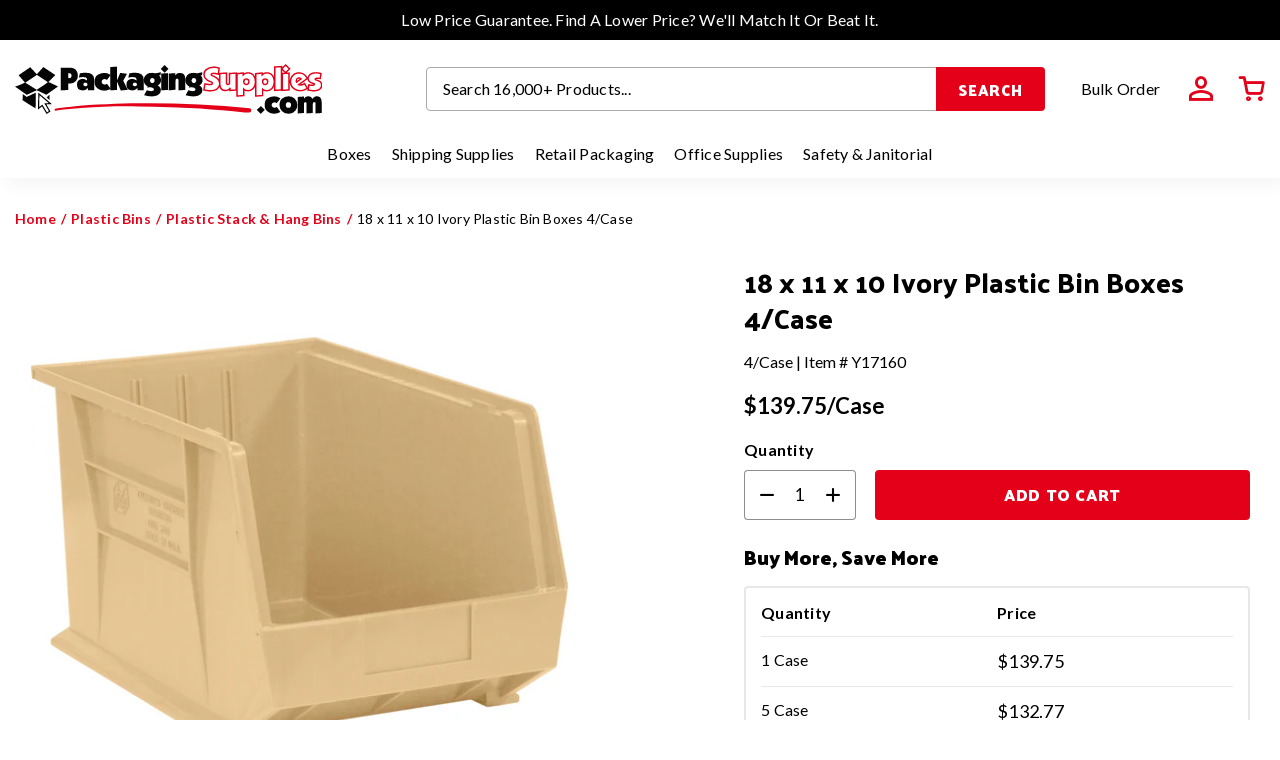

--- FILE ---
content_type: text/css
request_url: https://www.packagingsupplies.com/cdn/shop/t/104/assets/global-footer.css?v=101304549929621063481691082369
body_size: -353
content:
.bottom_footer_link li:not(:first-child){position:relative}.bottom_footer_link li:not(:first-child):before{content:"";display:block;position:absolute;left:0;top:50%;height:14px;width:1px;transform:translateY(-50%)}.newsletter-block{position:relative;z-index:1}.newsletter-block:after{content:"";position:absolute;left:0;width:200vw!important;background-color:#383838;height:100vh;top:0;z-index:-1}@media screen and (min-width: 992px){.newsletter-block:after{content:"";position:absolute;left:0;width:200vw!important;background-color:#383838;height:100vh;top:-50vh;z-index:-1}}@media screen and (min-width: 1400px){.newsletter-block:after{left:-48px}}.footer-navigation li a.hover-link{padding-bottom:5px;display:inline-block}.footer-navigation li a.hover-link:hover:after{border-color:#fff}ul.social-links{margin:-4.5px}form#NewsletterFooter{max-width:500px;margin:0 auto;width:100%}
/*# sourceMappingURL=/cdn/shop/t/104/assets/global-footer.css.map?v=101304549929621063481691082369 */


--- FILE ---
content_type: text/javascript
request_url: https://www.packagingsupplies.com/cdn/shop/t/104/assets/template-product.js?v=12415043362120777321691082369
body_size: -193
content:
const selectors={productContainer:document.querySelector(".product-details-wrapper"),productMedia:document.querySelector("[data-productMedia]")},mediaJSON=JSON.parse(selectors.productMedia.innerHTML);window.productMedia=mediaJSON;class TemplateProductJS{constructor(){this.productZoom()}productZoom=()=>{document.querySelectorAll(".image-zoom").forEach(ele=>{ele.addEventListener("mousemove",this._triggerZoom.bind(this)),ele.addEventListener("mouseout",this._removeTrigger.bind(this))})};_triggerZoom=e=>{let x,y;var zoomer=e.currentTarget.closest(".zoom");if(zoomer!=null){e.target.classList.add("zooming");var offsetX=e.offsetX,offsetY=e.offsetY;e.offsetX?offsetX=e.offsetX:offsetX=e.touches[0].pageX,e.offsetY?offsetY=e.offsetY:offsetX=e.touches[0].pageX,x=offsetX/zoomer.offsetWidth*100,y=offsetY/zoomer.offsetHeight*100,zoomer.style.backgroundPosition=x+"% "+y+"%"}};_removeTrigger=e=>{document.querySelectorAll(".zooming").forEach(ele=>{ele.classList.remove("zooming")})}}typeof TemplateProductJS<"u"&&new TemplateProductJS;
//# sourceMappingURL=/cdn/shop/t/104/assets/template-product.js.map?v=12415043362120777321691082369


--- FILE ---
content_type: text/javascript
request_url: https://www.packagingsupplies.com/cdn/shop/t/104/assets/component-quickshop.js?v=14334997605981542931691082369
body_size: 54
content:
class quickShop extends HTMLElement{constructor(){super(),this.closeBy=this.querySelector(".close-quickshop"),this.bindEvents(),navigator.platform==="iPhone"&&document.documentElement.style.setProperty("--viewport-height",`${window.innerHeight}px`)}onKeyUp(event){event.code.toUpperCase()==="ESCAPE"&&this.querySelector(".close-quickshop").dispatchEvent(new Event("click"))}bindEvents(){this.openeBy=document.querySelectorAll(".quickshop--button"),this.openeBy.forEach(btn=>btn.addEventListener("click",this.openQuickShop.bind(this))),this.addEventListener("keyup",this.onKeyUp.bind(this))}updateEvents(){this.openeBy=document.querySelectorAll(".quickshop--button"),this.openeBy&&this.openeBy.forEach(btn=>btn.addEventListener("click",this.openQuickShop.bind(this)))}async _loadQuickShop(handle){let requestURL=`/products/${handle}?view=quickshop&sections=template-product-quickshop`;return(await(await fetch(requestURL)).json())["template-product-quickshop"]}openQuickShop(event){event.preventDefault();const _this=event.currentTarget,handle=_this.dataset.handle;handle&&this._loadQuickShop(handle).then(quickShopData=>{this.innerHTML=quickShopData,this.querySelector(".modal").classList.add("open"),siteOverlay.prototype.showOverlay(),this.querySelector(".product-title")&&Utility.forceFocus(this.querySelector(".product-title")),this.closeBy=this.querySelector(".close-quickshop"),this.closeBy&&this.closeBy.addEventListener("click",this.closeQuickShop.bind(this)),Utility.trapFocus(this,this.closeBy),event&&_this.setAttribute("aria-expanded",!0)})}closeQuickShop(event,elementToFocus=!1){if(event!==void 0){event.preventDefault(),this.innerHTML="",quickShopSlider=null,siteOverlay.prototype.hideOverlay();let openByEle=document.querySelector('.quickshop--button[aria-expanded="true"]');openByEle.setAttribute("aria-expanded",!1),Utility.removeTrapFocus(elementToFocus),Utility.forceFocus(openByEle)}}}customElements.define("quick-shop",quickShop);
//# sourceMappingURL=/cdn/shop/t/104/assets/component-quickshop.js.map?v=14334997605981542931691082369
